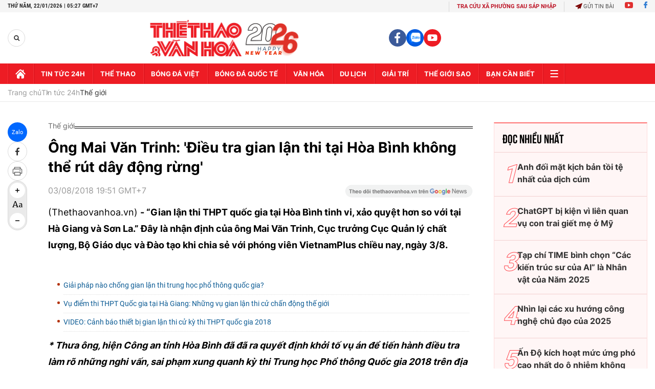

--- FILE ---
content_type: text/html; charset=utf-8
request_url: https://thethaovanhoa.vn/ajax/zone-news/132-1.htm
body_size: 7146
content:

        <div class="box-category-item" data-newsid="20260121161110422" data-target="False">
            <a class="box-category-link-with-avatar img-resize"
                data-type="0"
                data-newstype="0"
                 
                href="/nhat-ban-nghi-pham-sat-hai-co-thu-tuong-abe-shinzo-bi-ket-an-tu-chung-than-20260121161110422.htm" title="Nh&#7853;t B&#7843;n: Nghi ph&#7841;m sát h&#7841;i c&#7889; Th&#7911; tư&#7899;ng Abe Shinzo b&#7883; k&#7871;t án tù chung thân">
                <img data-type="avatar"  loading="lazy" src="https://thethaovanhoa.mediacdn.vn/zoom/400_226/372676912336973824/2026/1/21/abe-1768986520713558415317-0-0-448-798-crop-17689866476031983928139.jpg" alt="Nh&#7853;t B&#7843;n: Nghi ph&#7841;m sát h&#7841;i c&#7889; Th&#7911; tư&#7899;ng Abe Shinzo b&#7883; k&#7871;t án tù chung thân" class="box-category-avatar">
            </a>
            <div class="box-category-content">
                <h3 class="box-category-title-text" data-comment="20260121161110422">
                    
                    <a class="box-category-link-title" data-objecttype=""
                        data-type="0"
                        data-linktype="newsdetail"
                        data-newstype="0"
                        data-id="20260121161110422"
                        href="/nhat-ban-nghi-pham-sat-hai-co-thu-tuong-abe-shinzo-bi-ket-an-tu-chung-than-20260121161110422.htm"
                        
                        title="Nh&#7853;t B&#7843;n: Nghi ph&#7841;m sát h&#7841;i c&#7889; Th&#7911; tư&#7899;ng Abe Shinzo b&#7883; k&#7871;t án tù chung thân">Nhật Bản: Nghi phạm sát hại cố Thủ tướng Abe Shinzo bị kết án tù chung thân</a>
                    
                    
                </h3>
                <a class="box-category-category"   href="/tin-tuc-24h.htm" title="Tin tức 24h">Tin tức 24h</a>
                <span class="box-category-time need-get-timeago" title="1/21/2026 4:42:00 PM"></span>
                
                <p data-type="sapo" class="box-category-sapo need-trimline" rel="3">Sau gần 4 năm kể từ khi xảy ra sát hại cố Thủ tướng Nhật Bản Abe Shinzo và với 15 phiên xét xử, thẩm vấn kể từ tháng 10/2025, ngày 21/1, Tòa án thành phố Nara đã tuyên án tù chung thân đối với nghi phạm Tetsuya Yamagami, theo đúng như mức đề nghị của công tố viên.</p>
                
            </div>
        </div>
    
        <div class="box-category-item" data-newsid="20260121125727046" data-target="False">
            <a class="box-category-link-with-avatar img-resize"
                data-type="0"
                data-newstype="0"
                 
                href="/thai-lan-thu-nghiem-he-thong-canh-bao-tham-hoa-khan-cap-tren-toan-quoc-20260121125727046.htm" title="Thái Lan th&#7917; nghi&#7879;m h&#7879; th&#7889;ng c&#7843;nh báo th&#7843;m h&#7885;a kh&#7849;n c&#7845;p trên toàn qu&#7889;c">
                <img data-type="avatar"  loading="lazy" src="https://thethaovanhoa.mediacdn.vn/zoom/400_226/372676912336973824/2026/1/21/thai-lan-1768974991956300828897-4-0-465-820-crop-1768975021579177873149.jpg" alt="Thái Lan th&#7917; nghi&#7879;m h&#7879; th&#7889;ng c&#7843;nh báo th&#7843;m h&#7885;a kh&#7849;n c&#7845;p trên toàn qu&#7889;c" class="box-category-avatar">
            </a>
            <div class="box-category-content">
                <h3 class="box-category-title-text" data-comment="20260121125727046">
                    
                    <a class="box-category-link-title" data-objecttype=""
                        data-type="0"
                        data-linktype="newsdetail"
                        data-newstype="0"
                        data-id="20260121125727046"
                        href="/thai-lan-thu-nghiem-he-thong-canh-bao-tham-hoa-khan-cap-tren-toan-quoc-20260121125727046.htm"
                        
                        title="Thái Lan th&#7917; nghi&#7879;m h&#7879; th&#7889;ng c&#7843;nh báo th&#7843;m h&#7885;a kh&#7849;n c&#7845;p trên toàn qu&#7889;c">Thái Lan thử nghiệm hệ thống cảnh báo thảm họa khẩn cấp trên toàn quốc</a>
                    
                    
                </h3>
                <a class="box-category-category"   href="/tin-tuc-24h.htm" title="Tin tức 24h">Tin tức 24h</a>
                <span class="box-category-time need-get-timeago" title="1/21/2026 1:00:00 PM"></span>
                
                <p data-type="sapo" class="box-category-sapo need-trimline" rel="3">Thái Lan đã thử nghiệm hệ thống cảnh báo thảm họa khẩn cấp trên điện thoại di động nhằm giảm thiểu thiệt hại do thảm họa thông qua một kênh liên lạc hiệu quả. </p>
                
            </div>
        </div>
    
        <div class="box-category-item" data-newsid="20260121074748873" data-target="False">
            <a class="box-category-link-with-avatar img-resize"
                data-type="0"
                data-newstype="0"
                 
                href="/phap-dieu-tra-ca-tre-so-sinh-tu-vong-lien-quan-sua-bot-nestle-20260121074748873.htm" title="Pháp đi&#7873;u tra ca tr&#7867; sơ sinh t&#7917; vong liên quan s&#7919;a b&#7897;t Nestlé">
                <img data-type="avatar"  loading="lazy" src="https://thethaovanhoa.mediacdn.vn/zoom/400_226/372676912336973824/2026/1/21/image-1768956430795104978936.jpg" alt="Pháp đi&#7873;u tra ca tr&#7867; sơ sinh t&#7917; vong liên quan s&#7919;a b&#7897;t Nestlé" class="box-category-avatar">
            </a>
            <div class="box-category-content">
                <h3 class="box-category-title-text" data-comment="20260121074748873">
                    
                    <a class="box-category-link-title" data-objecttype=""
                        data-type="0"
                        data-linktype="newsdetail"
                        data-newstype="0"
                        data-id="20260121074748873"
                        href="/phap-dieu-tra-ca-tre-so-sinh-tu-vong-lien-quan-sua-bot-nestle-20260121074748873.htm"
                        
                        title="Pháp đi&#7873;u tra ca tr&#7867; sơ sinh t&#7917; vong liên quan s&#7919;a b&#7897;t Nestlé">Pháp điều tra ca trẻ sơ sinh tử vong liên quan sữa bột Nestlé</a>
                    
                    
                </h3>
                <a class="box-category-category"   href="/tin-tuc-24h.htm" title="Tin tức 24h">Tin tức 24h</a>
                <span class="box-category-time need-get-timeago" title="1/21/2026 8:00:00 AM"></span>
                
                <p data-type="sapo" class="box-category-sapo need-trimline" rel="3">Các cơ quan y tế Pháp đã mở cuộc điều tra dịch tễ và an toàn thực phẩm sau khi ghi nhận trường hợp 1 trẻ sơ sinh tử vong, từng sử dụng sữa bột trẻ em do tập đoàn Nestlé sản xuất. Vụ việc diễn ra trong bối cảnh doanh nghiệp này vừa tiến hành thu hồi quy mô lớn nhiều lô sữa bột dành cho trẻ nhỏ tại hàng chục quốc gia.</p>
                
            </div>
        </div>
    
        <div class="box-category-item" data-newsid="20260121070447187" data-target="False">
            <a class="box-category-link-with-avatar img-resize"
                data-type="0"
                data-newstype="0"
                 
                href="/bi-an-khu-dan-cu-thuong-luu-o-han-quoc-20260121070447187.htm" title="Bí &#7849;n khu dân cư thư&#7907;ng lưu &#7903; Hàn Qu&#7889;c">
                <img data-type="avatar"  loading="lazy" src="https://thethaovanhoa.mediacdn.vn/zoom/400_226/372676912336973824/2026/1/21/2390101image21-176895369461679727702-43-0-437-702-crop-176895385480986311350.jpg" alt="Bí &#7849;n khu dân cư thư&#7907;ng lưu &#7903; Hàn Qu&#7889;c" class="box-category-avatar">
            </a>
            <div class="box-category-content">
                <h3 class="box-category-title-text" data-comment="20260121070447187">
                    
                    <a class="box-category-link-title" data-objecttype=""
                        data-type="0"
                        data-linktype="newsdetail"
                        data-newstype="0"
                        data-id="20260121070447187"
                        href="/bi-an-khu-dan-cu-thuong-luu-o-han-quoc-20260121070447187.htm"
                        
                        title="Bí &#7849;n khu dân cư thư&#7907;ng lưu &#7903; Hàn Qu&#7889;c">Bí ẩn khu dân cư thượng lưu ở Hàn Quốc</a>
                    
                    
                </h3>
                <a class="box-category-category"   href="/tin-tuc-24h.htm" title="Tin tức 24h">Tin tức 24h</a>
                <span class="box-category-time need-get-timeago" title="1/21/2026 8:00:00 AM"></span>
                
                <p data-type="sapo" class="box-category-sapo need-trimline" rel="3">Nằm ngay tại quận "ăn chơi" Gangnam, bao quanh là các khu mua sắm tráng lệ như COEX mall, những tòa nhà chọc trời, những khu chung cư đắt tiền, nhưng "Khu Hyundai" lại có mật độ dân cư thấp hiếm thấy và tách biệt hoàn toàn với thế giới bên ngoài.</p>
                
            </div>
        </div>
    
        <div class="box-category-item" data-newsid="20260119114008657" data-target="False">
            <a class="box-category-link-with-avatar img-resize"
                data-type="0"
                data-newstype="0"
                 
                href="/tang-bang-troi-lon-nhat-the-gioi-sap-bien-mat-20260119114008657.htm" title="T&#7843;ng băng trôi l&#7899;n nh&#7845;t th&#7871; gi&#7899;i s&#7855;p bi&#7871;n m&#7845;t">
                <img data-type="avatar"  loading="lazy" src="https://thethaovanhoa.mediacdn.vn/zoom/400_226/372676912336973824/2026/1/19/bang-1768797525691439893536-0-0-545-970-crop-1768797544011968708544.jpg" alt="T&#7843;ng băng trôi l&#7899;n nh&#7845;t th&#7871; gi&#7899;i s&#7855;p bi&#7871;n m&#7845;t" class="box-category-avatar">
            </a>
            <div class="box-category-content">
                <h3 class="box-category-title-text" data-comment="20260119114008657">
                    
                    <a class="box-category-link-title" data-objecttype=""
                        data-type="0"
                        data-linktype="newsdetail"
                        data-newstype="0"
                        data-id="20260119114008657"
                        href="/tang-bang-troi-lon-nhat-the-gioi-sap-bien-mat-20260119114008657.htm"
                        
                        title="T&#7843;ng băng trôi l&#7899;n nh&#7845;t th&#7871; gi&#7899;i s&#7855;p bi&#7871;n m&#7845;t">Tảng băng trôi lớn nhất thế giới sắp biến mất</a>
                    
                    
                </h3>
                <a class="box-category-category"   href="/tin-tuc-24h.htm" title="Tin tức 24h">Tin tức 24h</a>
                <span class="box-category-time need-get-timeago" title="1/19/2026 12:17:00 PM"></span>
                
                <p data-type="sapo" class="box-category-sapo need-trimline" rel="3">Theo Cục Khí tượng Trung Quốc, dữ liệu do vệ tinh Phong Vân-3D ghi nhận trong tuần trước cho thấy tảng băng trôi lớn nhất thế giới A23a đang bước vào giai đoạn cuối của quá trình tan rã.</p>
                
            </div>
        </div>
    
        <div class="box-category-item" data-newsid="20260119093047833" data-target="False">
            <a class="box-category-link-with-avatar img-resize"
                data-type="0"
                data-newstype="0"
                 
                href="/microsoft-cong-bo-top-5-quoc-gia-su-dung-ai-nhieu-nhat-the-gioi-20260119093047833.htm" title="Microsoft công b&#7889; Top 5 qu&#7889;c gia s&#7917; d&#7909;ng AI nhi&#7873;u nh&#7845;t th&#7871; gi&#7899;i">
                <img data-type="avatar"  loading="lazy" src="https://thethaovanhoa.mediacdn.vn/zoom/400_226/372676912336973824/2026/1/19/vnapotalmicrosoftgianhapcaulacbo3000tyusdstand-1768789786789662057028-36-0-410-665-crop-17687898453411937379273.jpg" alt="Microsoft công b&#7889; Top 5 qu&#7889;c gia s&#7917; d&#7909;ng AI nhi&#7873;u nh&#7845;t th&#7871; gi&#7899;i" class="box-category-avatar">
            </a>
            <div class="box-category-content">
                <h3 class="box-category-title-text" data-comment="20260119093047833">
                    
                    <a class="box-category-link-title" data-objecttype=""
                        data-type="0"
                        data-linktype="newsdetail"
                        data-newstype="0"
                        data-id="20260119093047833"
                        href="/microsoft-cong-bo-top-5-quoc-gia-su-dung-ai-nhieu-nhat-the-gioi-20260119093047833.htm"
                        
                        title="Microsoft công b&#7889; Top 5 qu&#7889;c gia s&#7917; d&#7909;ng AI nhi&#7873;u nh&#7845;t th&#7871; gi&#7899;i">Microsoft công bố Top 5 quốc gia sử dụng AI nhiều nhất thế giới</a>
                    
                    
                </h3>
                <a class="box-category-category"   href="/hightech.htm" title="HighTech">HighTech</a>
                <span class="box-category-time need-get-timeago" title="1/19/2026 10:00:00 AM"></span>
                
                <p data-type="sapo" class="box-category-sapo need-trimline" rel="3">Báo cáo "Global AI Adoption in 2025" của tập đoàn công nghệ Microsoft xếp hạng các quốc gia sử dụng trí tuệ nhân tạo (AI) nhiều nhất thế giới theo thứ tự là Các Tiểu vương quốc Arab Thống nhất (UAE, 64% dân số trong độ tuổi lao động sử dụng các công cụ AI tạo sinh), Singapore (Xin-ga-po, 61%), Na Uy (46%), Ireland (Ai-len, 45%) và Pháp (44%).</p>
                
            </div>
        </div>
    
        <div class="box-category-item" data-newsid="20260118175004675" data-target="False">
            <a class="box-category-link-with-avatar img-resize"
                data-type="0"
                data-newstype="0"
                 
                href="/dai-hoi-xiv-cua-dang-ngon-den-soi-sang-trong-hanh-trinh-xay-dung-va-doi-moi-20260118175004675.htm" title="Đ&#7841;i h&#7897;i XIV c&#7911;a Đ&#7843;ng: Ng&#7885;n đèn soi sáng trong hành trình xây d&#7921;ng và đ&#7893;i m&#7899;i">
                <img data-type="avatar"  loading="lazy" src="https://thethaovanhoa.mediacdn.vn/zoom/400_226/372676912336973824/2026/1/18/vnapotalvietnamlangondensoisangtronghanhtrinhxaydungvadoimoi8537043-1768733266227978722066-0-0-1438-2560-crop-17687333561681532110093.jpg" alt="Đ&#7841;i h&#7897;i XIV c&#7911;a Đ&#7843;ng: Ng&#7885;n đèn soi sáng trong hành trình xây d&#7921;ng và đ&#7893;i m&#7899;i" class="box-category-avatar">
            </a>
            <div class="box-category-content">
                <h3 class="box-category-title-text" data-comment="20260118175004675">
                    
                    <a class="box-category-link-title" data-objecttype=""
                        data-type="0"
                        data-linktype="newsdetail"
                        data-newstype="0"
                        data-id="20260118175004675"
                        href="/dai-hoi-xiv-cua-dang-ngon-den-soi-sang-trong-hanh-trinh-xay-dung-va-doi-moi-20260118175004675.htm"
                        
                        title="Đ&#7841;i h&#7897;i XIV c&#7911;a Đ&#7843;ng: Ng&#7885;n đèn soi sáng trong hành trình xây d&#7921;ng và đ&#7893;i m&#7899;i">Đại hội XIV của Đảng: Ngọn đèn soi sáng trong hành trình xây dựng và đổi mới</a>
                    
                    
                </h3>
                <a class="box-category-category"   href="/tin-tuc-24h.htm" title="Tin tức 24h">Tin tức 24h</a>
                <span class="box-category-time need-get-timeago" title="1/18/2026 5:50:00 PM"></span>
                
                <p data-type="sapo" class="box-category-sapo need-trimline" rel="3">Theo phóng viên TTXVN tại Australia, nhân dịp Đại hội đại biểu toàn quốc Đảng Cộng sản Việt Nam lần thứ XIV diễn ra từ ngày 19-25/1, Đảng Cộng sản Australia, đại diện các hội đoàn tại Australia và Quần đảo Solomon cùng các cán bộ, Đảng viên các chi bộ tại Australia đã bày tỏ tình cảm, niềm tin và sự kỳ vọng sâu sắc đối với sự kiện chính trị trọng đại của đất nước.</p>
                
            </div>
        </div>
    
        <div class="box-category-item" data-newsid="20260117194847477" data-target="False">
            <a class="box-category-link-with-avatar img-resize"
                data-type="0"
                data-newstype="0"
                 
                href="/nhieu-nuoc-nang-canh-bao-dong-cua-co-quan-ngoai-giao-tai-iran-20260117194847477.htm" title="Nhi&#7873;u nư&#7899;c nâng c&#7843;nh báo, đóng c&#7917;a cơ quan ngo&#7841;i giao t&#7841;i Iran">
                <img data-type="avatar"  loading="lazy" src="https://thethaovanhoa.mediacdn.vn/zoom/400_226/372676912336973824/2026/1/17/vnapotalnhieunuocnangcanhbaodongcuacoquanngoaigiaotaiiran8536190-17686540486705603674-269-0-1707-2560-crop-17686540614251547755182.jpg" alt="Nhi&#7873;u nư&#7899;c nâng c&#7843;nh báo, đóng c&#7917;a cơ quan ngo&#7841;i giao t&#7841;i Iran" class="box-category-avatar">
            </a>
            <div class="box-category-content">
                <h3 class="box-category-title-text" data-comment="20260117194847477">
                    
                    <a class="box-category-link-title" data-objecttype=""
                        data-type="0"
                        data-linktype="newsdetail"
                        data-newstype="0"
                        data-id="20260117194847477"
                        href="/nhieu-nuoc-nang-canh-bao-dong-cua-co-quan-ngoai-giao-tai-iran-20260117194847477.htm"
                        
                        title="Nhi&#7873;u nư&#7899;c nâng c&#7843;nh báo, đóng c&#7917;a cơ quan ngo&#7841;i giao t&#7841;i Iran">Nhiều nước nâng cảnh báo, đóng cửa cơ quan ngoại giao tại Iran</a>
                    
                    
                </h3>
                <a class="box-category-category"   href="/tin-tuc-24h.htm" title="Tin tức 24h">Tin tức 24h</a>
                <span class="box-category-time need-get-timeago" title="1/17/2026 9:00:00 PM"></span>
                
                <p data-type="sapo" class="box-category-sapo need-trimline" rel="3">Trước tình hình an ninh bất ổn tại Iran, nhiều quốc gia đã liên tiếp đưa ra các biện pháp như nâng mức cảnh báo du lịch, kêu gọi công dân sơ tán và đóng cửa các cơ quan đại diện ngoại giao tại Tehran.</p>
                
            </div>
        </div>
    
        <div class="box-category-item" data-newsid="20260116085200789" data-target="False">
            <a class="box-category-link-with-avatar img-resize"
                data-type="0"
                data-newstype="0"
                 
                href="/nguoi-phap-ngay-cang-no-nan-chong-chat-20260116085200789.htm" title="Ngư&#7901;i Pháp ngày càng n&#7907; n&#7847;n ch&#7891;ng ch&#7845;t">
                <img data-type="avatar"  loading="lazy" src="https://thethaovanhoa.mediacdn.vn/zoom/400_226/372676912336973824/2026/1/16/francois-17685282686921914725763-56-0-1180-2000-crop-1768528292741134211805.jpg" alt="Ngư&#7901;i Pháp ngày càng n&#7907; n&#7847;n ch&#7891;ng ch&#7845;t" class="box-category-avatar">
            </a>
            <div class="box-category-content">
                <h3 class="box-category-title-text" data-comment="20260116085200789">
                    
                    <a class="box-category-link-title" data-objecttype=""
                        data-type="0"
                        data-linktype="newsdetail"
                        data-newstype="0"
                        data-id="20260116085200789"
                        href="/nguoi-phap-ngay-cang-no-nan-chong-chat-20260116085200789.htm"
                        
                        title="Ngư&#7901;i Pháp ngày càng n&#7907; n&#7847;n ch&#7891;ng ch&#7845;t">Người Pháp ngày càng nợ nần chồng chất</a>
                    
                    
                </h3>
                <a class="box-category-category"   href="/tin-tuc-24h.htm" title="Tin tức 24h">Tin tức 24h</a>
                <span class="box-category-time need-get-timeago" title="1/16/2026 10:06:00 AM"></span>
                
                <p data-type="sapo" class="box-category-sapo need-trimline" rel="3">Số hồ sơ xin xử lý tình trạng nợ chồng chất tại Pháp đã tăng gần 10% trong năm 2025, cao hơn nhiều so với dự báo trước đó, buộc Ngân hàng trung ương Pháp phải tăng cường nhân lực để bảo đảm tiến độ xử lý.</p>
                
            </div>
        </div>
    
        <div class="box-category-item" data-newsid="20260115111631848" data-target="False">
            <a class="box-category-link-with-avatar img-resize"
                data-type="0"
                data-newstype="0"
                 
                href="/xu-huong-am-len-toan-cau-chua-co-dau-hieu-ngung-lai-20260115111631848.htm" title="Xu hư&#7899;ng &#7845;m lên toàn c&#7847;u chưa có d&#7845;u hi&#7879;u ng&#7915;ng l&#7841;i">
                <img data-type="avatar"  loading="lazy" src="https://thethaovanhoa.mediacdn.vn/zoom/400_226/372676912336973824/2026/1/15/warm-17684504500461821260041-15-0-446-768-crop-17684505622082032060146.jpg" alt="Xu hư&#7899;ng &#7845;m lên toàn c&#7847;u chưa có d&#7845;u hi&#7879;u ng&#7915;ng l&#7841;i" class="box-category-avatar">
            </a>
            <div class="box-category-content">
                <h3 class="box-category-title-text" data-comment="20260115111631848">
                    
                    <a class="box-category-link-title" data-objecttype=""
                        data-type="0"
                        data-linktype="newsdetail"
                        data-newstype="0"
                        data-id="20260115111631848"
                        href="/xu-huong-am-len-toan-cau-chua-co-dau-hieu-ngung-lai-20260115111631848.htm"
                        
                        title="Xu hư&#7899;ng &#7845;m lên toàn c&#7847;u chưa có d&#7845;u hi&#7879;u ng&#7915;ng l&#7841;i">Xu hướng ấm lên toàn cầu chưa có dấu hiệu ngừng lại</a>
                    
                    
                </h3>
                <a class="box-category-category"   href="/tin-tuc-24h.htm" title="Tin tức 24h">Tin tức 24h</a>
                <span class="box-category-time need-get-timeago" title="1/15/2026 11:33:00 AM"></span>
                
                <p data-type="sapo" class="box-category-sapo need-trimline" rel="3">Tổ chức Khí tượng Thế giới (WMO) ngày 14/1 xác nhận năm 2025 nằm trong nhóm 3 năm nóng nhất từng được ghi nhận, kéo dài chuỗi 11 năm liên tiếp nhiệt độ toàn cầu ở mức cao kỷ lục và cho thấy xu hướng ấm lên của Trái Đất vẫn chưa có dấu hiệu chững lại.</p>
                
            </div>
        </div>
    
        <div class="box-category-item" data-newsid="20260115102349916" data-target="False">
            <a class="box-category-link-with-avatar img-resize"
                data-type="0"
                data-newstype="0"
                 
                href="/iran-tam-thoi-dong-cua-khong-phan-nhieu-nuoc-khuyen-cao-cong-dan-han-che-den-iran-20260115102349916.htm" title="Iran t&#7841;m th&#7901;i đóng c&#7917;a không ph&#7853;n, nhi&#7873;u nư&#7899;c khuy&#7871;n cáo công dân h&#7841;n ch&#7871; đ&#7871;n Iran">
                <img data-type="avatar"  loading="lazy" src="https://thethaovanhoa.mediacdn.vn/zoom/400_226/372676912336973824/2026/1/15/iran-1768447245347546056155-0-7-444-797-crop-1768447392039611135327.jpg" alt="Iran t&#7841;m th&#7901;i đóng c&#7917;a không ph&#7853;n, nhi&#7873;u nư&#7899;c khuy&#7871;n cáo công dân h&#7841;n ch&#7871; đ&#7871;n Iran" class="box-category-avatar">
            </a>
            <div class="box-category-content">
                <h3 class="box-category-title-text" data-comment="20260115102349916">
                    
                    <a class="box-category-link-title" data-objecttype=""
                        data-type="0"
                        data-linktype="newsdetail"
                        data-newstype="0"
                        data-id="20260115102349916"
                        href="/iran-tam-thoi-dong-cua-khong-phan-nhieu-nuoc-khuyen-cao-cong-dan-han-che-den-iran-20260115102349916.htm"
                        
                        title="Iran t&#7841;m th&#7901;i đóng c&#7917;a không ph&#7853;n, nhi&#7873;u nư&#7899;c khuy&#7871;n cáo công dân h&#7841;n ch&#7871; đ&#7871;n Iran">Iran tạm thời đóng cửa không phận, nhiều nước khuyến cáo công dân hạn chế đến Iran</a>
                    
                    
                </h3>
                <a class="box-category-category"   href="/tin-tuc-24h.htm" title="Tin tức 24h">Tin tức 24h</a>
                <span class="box-category-time need-get-timeago" title="1/15/2026 10:28:00 AM"></span>
                
                <p data-type="sapo" class="box-category-sapo need-trimline" rel="3">Theo thông báo hàng không chính thức vào rạng sáng 15/1, Iran đã tạm thời đóng cửa không phận đối với tất cả các chuyến bay, ngoại trừ các chuyến bay dân sự quốc tế đến và đi đã được cấp phép từ trước.</p>
                
            </div>
        </div>
    
        <div class="box-category-item" data-newsid="20260115063255083" data-target="False">
            <a class="box-category-link-with-avatar img-resize"
                data-type="0"
                data-newstype="0"
                 
                href="/chinh-phu-my-co-the-se-dong-cua-trong-hai-tuan-toi-20260115063255083.htm" title="Chính ph&#7911; M&#7929; có th&#7875; s&#7869; đóng c&#7917;a trong hai tu&#7847;n t&#7899;i">
                <img data-type="avatar"  loading="lazy" src="https://thethaovanhoa.mediacdn.vn/zoom/400_226/372676912336973824/2026/1/14/vnapotalthuongvienmyphechuangan100decunhansucuatongthongtrump8482772-17684335157981503997447-229-0-1667-2560-crop-1768433527894448481855.jpg" alt="Chính ph&#7911; M&#7929; có th&#7875; s&#7869; đóng c&#7917;a trong hai tu&#7847;n t&#7899;i" class="box-category-avatar">
            </a>
            <div class="box-category-content">
                <h3 class="box-category-title-text" data-comment="20260115063255083">
                    
                    <a class="box-category-link-title" data-objecttype=""
                        data-type="0"
                        data-linktype="newsdetail"
                        data-newstype="0"
                        data-id="20260115063255083"
                        href="/chinh-phu-my-co-the-se-dong-cua-trong-hai-tuan-toi-20260115063255083.htm"
                        
                        title="Chính ph&#7911; M&#7929; có th&#7875; s&#7869; đóng c&#7917;a trong hai tu&#7847;n t&#7899;i">Chính phủ Mỹ có thể sẽ đóng cửa trong hai tuần tới</a>
                    
                    
                </h3>
                <a class="box-category-category"   href="/tin-tuc-24h.htm" title="Tin tức 24h">Tin tức 24h</a>
                <span class="box-category-time need-get-timeago" title="1/15/2026 6:36:00 AM"></span>
                
                <p data-type="sapo" class="box-category-sapo need-trimline" rel="3">Thỏa thuận tại Quốc hội Mỹ về gói chi tiêu của chính phủ hiện tại sẽ hết hạn vào ngày 30/1. Tại Quốc hội, đảng Cộng hòa hiện nắm 218 ghế so với 213 ghế của đảng Dân chủ, chỉ hơn 5 ghế.</p>
                
            </div>
        </div>
    
        <div class="box-category-item" data-newsid="20260113210442374" data-target="False">
            <a class="box-category-link-with-avatar img-resize"
                data-type="0"
                data-newstype="0"
                 
                href="/han-quoc-cong-to-vien-dac-biet-de-nghi-tu-hinh-cuu-tong-thong-yoon-suk-yeol-20260113210442374.htm" title="Hàn Qu&#7889;c: Công t&#7889; viên đ&#7863;c bi&#7879;t đ&#7873; ngh&#7883; t&#7917; hình c&#7921;u T&#7893;ng th&#7889;ng Yoon Suk Yeol">
                <img data-type="avatar"  loading="lazy" src="https://thethaovanhoa.mediacdn.vn/zoom/400_226/372676912336973824/2026/1/13/vnapotaltoaanhanquocbanhanhlenhbatgiumoidoivoicuutongthongyoonsuk-yeol8509101-17683129822681270791157-0-0-1438-2560-crop-1768312998107488302643.jpg" alt="Hàn Qu&#7889;c: Công t&#7889; viên đ&#7863;c bi&#7879;t đ&#7873; ngh&#7883; t&#7917; hình c&#7921;u T&#7893;ng th&#7889;ng Yoon Suk Yeol" class="box-category-avatar">
            </a>
            <div class="box-category-content">
                <h3 class="box-category-title-text" data-comment="20260113210442374">
                    
                    <a class="box-category-link-title" data-objecttype=""
                        data-type="0"
                        data-linktype="newsdetail"
                        data-newstype="0"
                        data-id="20260113210442374"
                        href="/han-quoc-cong-to-vien-dac-biet-de-nghi-tu-hinh-cuu-tong-thong-yoon-suk-yeol-20260113210442374.htm"
                        
                        title="Hàn Qu&#7889;c: Công t&#7889; viên đ&#7863;c bi&#7879;t đ&#7873; ngh&#7883; t&#7917; hình c&#7921;u T&#7893;ng th&#7889;ng Yoon Suk Yeol">Hàn Quốc: Công tố viên đặc biệt đề nghị tử hình cựu Tổng thống Yoon Suk Yeol</a>
                    
                    
                </h3>
                <a class="box-category-category"   href="/tin-tuc-24h.htm" title="Tin tức 24h">Tin tức 24h</a>
                <span class="box-category-time need-get-timeago" title="1/13/2026 9:11:00 PM"></span>
                
                <p data-type="sapo" class="box-category-sapo need-trimline" rel="3">Theo hãng tin Yonhap, ngày 13/1, nhóm công tố viên đặc biệt Hàn Quốc đã đề nghị mức án tử hình đối với cựu Tổng thống Yoon Suk Yeol vì vai trò đứng đầu trong vụ ban bố thiết quân luật bất thành hồi tháng 12/2024. </p>
                
            </div>
        </div>
    
        <div class="box-category-item" data-newsid="20260113152312326" data-target="False">
            <a class="box-category-link-with-avatar img-resize"
                data-type="0"
                data-newstype="0"
                 
                href="/mien-bac-trung-quoc-chuan-bi-don-dot-ret-dam-20260113152312326.htm" title="Mi&#7873;n B&#7855;c Trung Qu&#7889;c chu&#7849;n b&#7883; đón đ&#7907;t rét đ&#7853;m">
                <img data-type="avatar"  loading="lazy" src="https://thethaovanhoa.mediacdn.vn/zoom/400_226/372676912336973824/2026/1/13/noimong-17682925366861251077020-22-0-393-660-crop-17682925591181400961902.jpg" alt="Mi&#7873;n B&#7855;c Trung Qu&#7889;c chu&#7849;n b&#7883; đón đ&#7907;t rét đ&#7853;m" class="box-category-avatar">
            </a>
            <div class="box-category-content">
                <h3 class="box-category-title-text" data-comment="20260113152312326">
                    
                    <a class="box-category-link-title" data-objecttype=""
                        data-type="0"
                        data-linktype="newsdetail"
                        data-newstype="0"
                        data-id="20260113152312326"
                        href="/mien-bac-trung-quoc-chuan-bi-don-dot-ret-dam-20260113152312326.htm"
                        
                        title="Mi&#7873;n B&#7855;c Trung Qu&#7889;c chu&#7849;n b&#7883; đón đ&#7907;t rét đ&#7853;m">Miền Bắc Trung Quốc chuẩn bị đón đợt rét đậm</a>
                    
                    
                </h3>
                <a class="box-category-category"   href="/tin-tuc-24h.htm" title="Tin tức 24h">Tin tức 24h</a>
                <span class="box-category-time need-get-timeago" title="1/13/2026 3:30:00 PM"></span>
                
                <p data-type="sapo" class="box-category-sapo need-trimline" rel="3">Ngày 12/1, Trung tâm Khí tượng quốc gia Trung Quốc (NMC) dự báo trong 10 ngày tới, nhiệt độ sẽ giảm mạnh, gió mạnh và tuyết rơi ở một số khu vực thuộc Nội Mông (Inner Mongolia) và các tỉnh Đông Bắc nước này.</p>
                
            </div>
        </div>
    
        <div class="box-category-item" data-newsid="20260112221709632" data-target="False">
            <a class="box-category-link-with-avatar img-resize"
                data-type="0"
                data-newstype="0"
                 
                href="/nem-cha-gio-banh-trang-viet-nam-nhap-gia-vao-bep-au-20260112221709632.htm" title="Nem, ch&#7843; giò, bánh tráng Vi&#7879;t Nam &#8220;nh&#7853;p gia&#8221; vào b&#7871;p Âu">
                <img data-type="avatar"  loading="lazy" src="https://thethaovanhoa.mediacdn.vn/zoom/400_226/372676912336973824/2026/1/12/vnapotalamthucdangianduocluachonnhieuonhahangcaocap8280595-17682309228251975638752-212-0-1650-2560-crop-17682309884071625963203.jpeg" alt="Nem, ch&#7843; giò, bánh tráng Vi&#7879;t Nam &#8220;nh&#7853;p gia&#8221; vào b&#7871;p Âu" class="box-category-avatar">
            </a>
            <div class="box-category-content">
                <h3 class="box-category-title-text" data-comment="20260112221709632">
                    
                    <a class="box-category-link-title" data-objecttype=""
                        data-type="0"
                        data-linktype="newsdetail"
                        data-newstype="0"
                        data-id="20260112221709632"
                        href="/nem-cha-gio-banh-trang-viet-nam-nhap-gia-vao-bep-au-20260112221709632.htm"
                        
                        title="Nem, ch&#7843; giò, bánh tráng Vi&#7879;t Nam &#8220;nh&#7853;p gia&#8221; vào b&#7871;p Âu">Nem, chả giò, bánh tráng Việt Nam “nhập gia” vào bếp Âu</a>
                    
                    
                </h3>
                <a class="box-category-category"   href="/du-lich.htm" title="Du lịch">Du lịch</a>
                <span class="box-category-time need-get-timeago" title="1/12/2026 10:18:00 PM"></span>
                
                <p data-type="sapo" class="box-category-sapo need-trimline" rel="3">Phóng viên tại Brussels dẫn thông tin đăng tải trên trang tin rtbf.be của Bỉ cho biết, những món ăn truyền thống của Việt Nam như nem, chả giò hay bánh tráng đang ngày càng xuất hiện rộng rãi trong các gian bếp châu Âu với cách chế biến sáng tạo mang đậm tinh thần ẩm thực phương Tây. </p>
                
            </div>
        </div>
    
        <div class="box-category-item" data-newsid="20260110110026465" data-target="False">
            <a class="box-category-link-with-avatar img-resize"
                data-type="0"
                data-newstype="0"
                 
                href="/venezuela-va-my-khoi-dong-doi-thoai-nham-khoi-phuc-quan-he-ngoai-giao-20260110110026465.htm" title="Venezuela và M&#7929; kh&#7903;i đ&#7897;ng đ&#7889;i tho&#7841;i nh&#7857;m khôi ph&#7909;c quan h&#7879; ngo&#7841;i giao">
                <img data-type="avatar"  loading="lazy" src="https://thethaovanhoa.mediacdn.vn/zoom/400_226/372676912336973824/2026/1/10/vnapotalvenezuelavamykhoidongdoithoainhamkhoiphucquanhengoaigiao8521942-17680175666081266110492-49-0-1487-2560-crop-1768017592381561088790.jpg" alt="Venezuela và M&#7929; kh&#7903;i đ&#7897;ng đ&#7889;i tho&#7841;i nh&#7857;m khôi ph&#7909;c quan h&#7879; ngo&#7841;i giao" class="box-category-avatar">
            </a>
            <div class="box-category-content">
                <h3 class="box-category-title-text" data-comment="20260110110026465">
                    
                    <a class="box-category-link-title" data-objecttype=""
                        data-type="0"
                        data-linktype="newsdetail"
                        data-newstype="0"
                        data-id="20260110110026465"
                        href="/venezuela-va-my-khoi-dong-doi-thoai-nham-khoi-phuc-quan-he-ngoai-giao-20260110110026465.htm"
                        
                        title="Venezuela và M&#7929; kh&#7903;i đ&#7897;ng đ&#7889;i tho&#7841;i nh&#7857;m khôi ph&#7909;c quan h&#7879; ngo&#7841;i giao">Venezuela và Mỹ khởi động đối thoại nhằm khôi phục quan hệ ngoại giao</a>
                    
                    
                </h3>
                <a class="box-category-category"   href="/tin-tuc-24h.htm" title="Tin tức 24h">Tin tức 24h</a>
                <span class="box-category-time need-get-timeago" title="1/10/2026 11:00:00 AM"></span>
                
                <p data-type="sapo" class="box-category-sapo need-trimline" rel="3">Chính phủ Venezuela xác nhận đã khởi động các cuộc đàm phán mang tính "thăm dò" với Mỹ nhằm tiến tới khôi phục quan hệ ngoại giao bị cắt đứt từ năm 2019, trong bối cảnh tình hình chính trị - an ninh tại quốc gia Nam Mỹ này và khu vực tiếp tục thu hút sự quan tâm của cộng đồng quốc tế.</p>
                
            </div>
        </div>
    
        <div class="box-category-item" data-newsid="20260110085405323" data-target="False">
            <a class="box-category-link-with-avatar img-resize"
                data-type="0"
                data-newstype="0"
                 
                href="/thu-tuong-australia-canh-bao-nguy-co-lon-tu-thoi-tiet-cuc-doan-20260110085405323.htm" title="Th&#7911; tư&#7899;ng Australia c&#7843;nh báo nguy cơ l&#7899;n t&#7915; th&#7901;i ti&#7871;t c&#7921;c đoan">
                <img data-type="avatar"  loading="lazy" src="https://thethaovanhoa.mediacdn.vn/zoom/400_226/372676912336973824/2026/1/10/vnapotalthutuongaustraliacanhbaonguycolontuthoitietcucdoan8521579-1768009978224185044169-293-0-1731-2560-crop-17680099954381310949493.jpg" alt="Th&#7911; tư&#7899;ng Australia c&#7843;nh báo nguy cơ l&#7899;n t&#7915; th&#7901;i ti&#7871;t c&#7921;c đoan" class="box-category-avatar">
            </a>
            <div class="box-category-content">
                <h3 class="box-category-title-text" data-comment="20260110085405323">
                    
                    <a class="box-category-link-title" data-objecttype=""
                        data-type="0"
                        data-linktype="newsdetail"
                        data-newstype="0"
                        data-id="20260110085405323"
                        href="/thu-tuong-australia-canh-bao-nguy-co-lon-tu-thoi-tiet-cuc-doan-20260110085405323.htm"
                        
                        title="Th&#7911; tư&#7899;ng Australia c&#7843;nh báo nguy cơ l&#7899;n t&#7915; th&#7901;i ti&#7871;t c&#7921;c đoan">Thủ tướng Australia cảnh báo nguy cơ lớn từ thời tiết cực đoan</a>
                    
                    
                </h3>
                <a class="box-category-category"   href="/tin-tuc-24h.htm" title="Tin tức 24h">Tin tức 24h</a>
                <span class="box-category-time need-get-timeago" title="1/10/2026 8:55:00 AM"></span>
                
                <p data-type="sapo" class="box-category-sapo need-trimline" rel="3">Thủ tướng Australia Anthony Albanese ngày 10/1 cảnh báo nước này đang đối mặt với các điều kiện thời tiết "cực kỳ nguy hiểm", trong bối cảnh cháy rừng bùng phát dữ dội tại nhiều bang, đặc biệt là bang Victoria.</p>
                
            </div>
        </div>
    
        <div class="box-category-item" data-newsid="20260109225210266" data-target="False">
            <a class="box-category-link-with-avatar img-resize"
                data-type="0"
                data-newstype="0"
                 
                href="/bao-can-quet-chau-au-nhieu-nuoc-thiet-hai-nghiem-trong-20260109225210266.htm" title="Bão càn quét châu Âu, nhi&#7873;u nư&#7899;c thi&#7879;t h&#7841;i nghiêm tr&#7885;ng">
                <img data-type="avatar"  loading="lazy" src="https://thethaovanhoa.mediacdn.vn/zoom/400_226/372676912336973824/2026/1/9/tuyet-090126-1-17679738798041197096974-50-0-424-665-crop-1767973896878958926217.jpg" alt="Bão càn quét châu Âu, nhi&#7873;u nư&#7899;c thi&#7879;t h&#7841;i nghiêm tr&#7885;ng" class="box-category-avatar">
            </a>
            <div class="box-category-content">
                <h3 class="box-category-title-text" data-comment="20260109225210266">
                    
                    <a class="box-category-link-title" data-objecttype=""
                        data-type="0"
                        data-linktype="newsdetail"
                        data-newstype="0"
                        data-id="20260109225210266"
                        href="/bao-can-quet-chau-au-nhieu-nuoc-thiet-hai-nghiem-trong-20260109225210266.htm"
                        
                        title="Bão càn quét châu Âu, nhi&#7873;u nư&#7899;c thi&#7879;t h&#7841;i nghiêm tr&#7885;ng">Bão càn quét châu Âu, nhiều nước thiệt hại nghiêm trọng</a>
                    
                    
                </h3>
                <a class="box-category-category"   href="/tin-tuc-24h.htm" title="Tin tức 24h">Tin tức 24h</a>
                <span class="box-category-time need-get-timeago" title="1/9/2026 10:54:00 PM"></span>
                
                <p data-type="sapo" class="box-category-sapo need-trimline" rel="3">Một loạt cơn bão mùa Đông mạnh đang hoành hành tại Bắc và Trung Âu, mang theo gió giật dữ dội và tuyết rơi dày, gây gián đoạn nghiêm trọng giao thông, sinh hoạt và các dịch vụ công cộng tại nhiều quốc gia.</p>
                
            </div>
        </div>
    



--- FILE ---
content_type: text/html; charset=utf-8
request_url: https://thethaovanhoa.vn/ajax/zone-news/132-0000-00-00.htm
body_size: 2900
content:

        <div class="box-category-item" data-newsid="20260121161110422" data-target="False">
            <a class="box-category-link-with-avatar img-resize"
                data-type="0"
                data-newstype="0"
                 
                href="/nhat-ban-nghi-pham-sat-hai-co-thu-tuong-abe-shinzo-bi-ket-an-tu-chung-than-20260121161110422.htm" title="Nh&#7853;t B&#7843;n: Nghi ph&#7841;m sát h&#7841;i c&#7889; Th&#7911; tư&#7899;ng Abe Shinzo b&#7883; k&#7871;t án tù chung thân">
                <img data-type="avatar"  loading="lazy" src="https://thethaovanhoa.mediacdn.vn/zoom/300_188/372676912336973824/2026/1/21/abe-1768986520713558415317-0-0-448-798-crop-17689866476031983928139.jpg" alt="Nh&#7853;t B&#7843;n: Nghi ph&#7841;m sát h&#7841;i c&#7889; Th&#7911; tư&#7899;ng Abe Shinzo b&#7883; k&#7871;t án tù chung thân" class="box-category-avatar">
            </a>
            <div class="box-category-content">
                <h3 class="box-category-title-text" data-comment="20260121161110422">
                    
                    <a class="box-category-link-title" data-objecttype=""
                        data-type="0"
                        data-linktype="newsdetail"
                        data-newstype="0"
                        data-id="20260121161110422"
                        href="/nhat-ban-nghi-pham-sat-hai-co-thu-tuong-abe-shinzo-bi-ket-an-tu-chung-than-20260121161110422.htm"
                        
                        title="Nh&#7853;t B&#7843;n: Nghi ph&#7841;m sát h&#7841;i c&#7889; Th&#7911; tư&#7899;ng Abe Shinzo b&#7883; k&#7871;t án tù chung thân">Nhật Bản: Nghi phạm sát hại cố Thủ tướng Abe Shinzo bị kết án tù chung thân</a>
                    
                    
                </h3>
                <a class="box-category-category"   href="/tin-tuc-24h.htm" title="Tin tức 24h">Tin tức 24h</a>
                <span class="box-category-time need-get-timeago" title="1/21/2026 4:42:00 PM"></span>
                
                <p data-type="sapo" class="box-category-sapo need-trimline" rel="3">Sau gần 4 năm kể từ khi xảy ra sát hại cố Thủ tướng Nhật Bản Abe Shinzo và với 15 phiên xét xử, thẩm vấn kể từ tháng 10/2025, ngày 21/1, Tòa án thành phố Nara đã tuyên án tù chung thân đối với nghi phạm Tetsuya Yamagami, theo đúng như mức đề nghị của công tố viên.</p>
                
            </div>
        </div>
    
        <div class="box-category-item" data-newsid="20260121125727046" data-target="False">
            <a class="box-category-link-with-avatar img-resize"
                data-type="0"
                data-newstype="0"
                 
                href="/thai-lan-thu-nghiem-he-thong-canh-bao-tham-hoa-khan-cap-tren-toan-quoc-20260121125727046.htm" title="Thái Lan th&#7917; nghi&#7879;m h&#7879; th&#7889;ng c&#7843;nh báo th&#7843;m h&#7885;a kh&#7849;n c&#7845;p trên toàn qu&#7889;c">
                <img data-type="avatar"  loading="lazy" src="https://thethaovanhoa.mediacdn.vn/zoom/300_188/372676912336973824/2026/1/21/thai-lan-1768974991956300828897-4-0-465-820-crop-1768975021579177873149.jpg" alt="Thái Lan th&#7917; nghi&#7879;m h&#7879; th&#7889;ng c&#7843;nh báo th&#7843;m h&#7885;a kh&#7849;n c&#7845;p trên toàn qu&#7889;c" class="box-category-avatar">
            </a>
            <div class="box-category-content">
                <h3 class="box-category-title-text" data-comment="20260121125727046">
                    
                    <a class="box-category-link-title" data-objecttype=""
                        data-type="0"
                        data-linktype="newsdetail"
                        data-newstype="0"
                        data-id="20260121125727046"
                        href="/thai-lan-thu-nghiem-he-thong-canh-bao-tham-hoa-khan-cap-tren-toan-quoc-20260121125727046.htm"
                        
                        title="Thái Lan th&#7917; nghi&#7879;m h&#7879; th&#7889;ng c&#7843;nh báo th&#7843;m h&#7885;a kh&#7849;n c&#7845;p trên toàn qu&#7889;c">Thái Lan thử nghiệm hệ thống cảnh báo thảm họa khẩn cấp trên toàn quốc</a>
                    
                    
                </h3>
                <a class="box-category-category"   href="/tin-tuc-24h.htm" title="Tin tức 24h">Tin tức 24h</a>
                <span class="box-category-time need-get-timeago" title="1/21/2026 1:00:00 PM"></span>
                
                <p data-type="sapo" class="box-category-sapo need-trimline" rel="3">Thái Lan đã thử nghiệm hệ thống cảnh báo thảm họa khẩn cấp trên điện thoại di động nhằm giảm thiểu thiệt hại do thảm họa thông qua một kênh liên lạc hiệu quả. </p>
                
            </div>
        </div>
    
        <div class="box-category-item" data-newsid="20260121074748873" data-target="False">
            <a class="box-category-link-with-avatar img-resize"
                data-type="0"
                data-newstype="0"
                 
                href="/phap-dieu-tra-ca-tre-so-sinh-tu-vong-lien-quan-sua-bot-nestle-20260121074748873.htm" title="Pháp đi&#7873;u tra ca tr&#7867; sơ sinh t&#7917; vong liên quan s&#7919;a b&#7897;t Nestlé">
                <img data-type="avatar"  loading="lazy" src="https://thethaovanhoa.mediacdn.vn/zoom/300_188/372676912336973824/2026/1/21/image-1768956430795104978936.jpg" alt="Pháp đi&#7873;u tra ca tr&#7867; sơ sinh t&#7917; vong liên quan s&#7919;a b&#7897;t Nestlé" class="box-category-avatar">
            </a>
            <div class="box-category-content">
                <h3 class="box-category-title-text" data-comment="20260121074748873">
                    
                    <a class="box-category-link-title" data-objecttype=""
                        data-type="0"
                        data-linktype="newsdetail"
                        data-newstype="0"
                        data-id="20260121074748873"
                        href="/phap-dieu-tra-ca-tre-so-sinh-tu-vong-lien-quan-sua-bot-nestle-20260121074748873.htm"
                        
                        title="Pháp đi&#7873;u tra ca tr&#7867; sơ sinh t&#7917; vong liên quan s&#7919;a b&#7897;t Nestlé">Pháp điều tra ca trẻ sơ sinh tử vong liên quan sữa bột Nestlé</a>
                    
                    
                </h3>
                <a class="box-category-category"   href="/tin-tuc-24h.htm" title="Tin tức 24h">Tin tức 24h</a>
                <span class="box-category-time need-get-timeago" title="1/21/2026 8:00:00 AM"></span>
                
                <p data-type="sapo" class="box-category-sapo need-trimline" rel="3">Các cơ quan y tế Pháp đã mở cuộc điều tra dịch tễ và an toàn thực phẩm sau khi ghi nhận trường hợp 1 trẻ sơ sinh tử vong, từng sử dụng sữa bột trẻ em do tập đoàn Nestlé sản xuất. Vụ việc diễn ra trong bối cảnh doanh nghiệp này vừa tiến hành thu hồi quy mô lớn nhiều lô sữa bột dành cho trẻ nhỏ tại hàng chục quốc gia.</p>
                
            </div>
        </div>
    
        <div class="box-category-item" data-newsid="20260121070447187" data-target="False">
            <a class="box-category-link-with-avatar img-resize"
                data-type="0"
                data-newstype="0"
                 
                href="/bi-an-khu-dan-cu-thuong-luu-o-han-quoc-20260121070447187.htm" title="Bí &#7849;n khu dân cư thư&#7907;ng lưu &#7903; Hàn Qu&#7889;c">
                <img data-type="avatar"  loading="lazy" src="https://thethaovanhoa.mediacdn.vn/zoom/300_188/372676912336973824/2026/1/21/2390101image21-176895369461679727702-43-0-437-702-crop-176895385480986311350.jpg" alt="Bí &#7849;n khu dân cư thư&#7907;ng lưu &#7903; Hàn Qu&#7889;c" class="box-category-avatar">
            </a>
            <div class="box-category-content">
                <h3 class="box-category-title-text" data-comment="20260121070447187">
                    
                    <a class="box-category-link-title" data-objecttype=""
                        data-type="0"
                        data-linktype="newsdetail"
                        data-newstype="0"
                        data-id="20260121070447187"
                        href="/bi-an-khu-dan-cu-thuong-luu-o-han-quoc-20260121070447187.htm"
                        
                        title="Bí &#7849;n khu dân cư thư&#7907;ng lưu &#7903; Hàn Qu&#7889;c">Bí ẩn khu dân cư thượng lưu ở Hàn Quốc</a>
                    
                    
                </h3>
                <a class="box-category-category"   href="/tin-tuc-24h.htm" title="Tin tức 24h">Tin tức 24h</a>
                <span class="box-category-time need-get-timeago" title="1/21/2026 8:00:00 AM"></span>
                
                <p data-type="sapo" class="box-category-sapo need-trimline" rel="3">Nằm ngay tại quận "ăn chơi" Gangnam, bao quanh là các khu mua sắm tráng lệ như COEX mall, những tòa nhà chọc trời, những khu chung cư đắt tiền, nhưng "Khu Hyundai" lại có mật độ dân cư thấp hiếm thấy và tách biệt hoàn toàn với thế giới bên ngoài.</p>
                
            </div>
        </div>
    
        <div class="box-category-item" data-newsid="20260119114008657" data-target="False">
            <a class="box-category-link-with-avatar img-resize"
                data-type="0"
                data-newstype="0"
                 
                href="/tang-bang-troi-lon-nhat-the-gioi-sap-bien-mat-20260119114008657.htm" title="T&#7843;ng băng trôi l&#7899;n nh&#7845;t th&#7871; gi&#7899;i s&#7855;p bi&#7871;n m&#7845;t">
                <img data-type="avatar"  loading="lazy" src="https://thethaovanhoa.mediacdn.vn/zoom/300_188/372676912336973824/2026/1/19/bang-1768797525691439893536-0-0-545-970-crop-1768797544011968708544.jpg" alt="T&#7843;ng băng trôi l&#7899;n nh&#7845;t th&#7871; gi&#7899;i s&#7855;p bi&#7871;n m&#7845;t" class="box-category-avatar">
            </a>
            <div class="box-category-content">
                <h3 class="box-category-title-text" data-comment="20260119114008657">
                    
                    <a class="box-category-link-title" data-objecttype=""
                        data-type="0"
                        data-linktype="newsdetail"
                        data-newstype="0"
                        data-id="20260119114008657"
                        href="/tang-bang-troi-lon-nhat-the-gioi-sap-bien-mat-20260119114008657.htm"
                        
                        title="T&#7843;ng băng trôi l&#7899;n nh&#7845;t th&#7871; gi&#7899;i s&#7855;p bi&#7871;n m&#7845;t">Tảng băng trôi lớn nhất thế giới sắp biến mất</a>
                    
                    
                </h3>
                <a class="box-category-category"   href="/tin-tuc-24h.htm" title="Tin tức 24h">Tin tức 24h</a>
                <span class="box-category-time need-get-timeago" title="1/19/2026 12:17:00 PM"></span>
                
                <p data-type="sapo" class="box-category-sapo need-trimline" rel="3">Theo Cục Khí tượng Trung Quốc, dữ liệu do vệ tinh Phong Vân-3D ghi nhận trong tuần trước cho thấy tảng băng trôi lớn nhất thế giới A23a đang bước vào giai đoạn cuối của quá trình tan rã.</p>
                
            </div>
        </div>
    
        <div class="box-category-item" data-newsid="20260119093047833" data-target="False">
            <a class="box-category-link-with-avatar img-resize"
                data-type="0"
                data-newstype="0"
                 
                href="/microsoft-cong-bo-top-5-quoc-gia-su-dung-ai-nhieu-nhat-the-gioi-20260119093047833.htm" title="Microsoft công b&#7889; Top 5 qu&#7889;c gia s&#7917; d&#7909;ng AI nhi&#7873;u nh&#7845;t th&#7871; gi&#7899;i">
                <img data-type="avatar"  loading="lazy" src="https://thethaovanhoa.mediacdn.vn/zoom/300_188/372676912336973824/2026/1/19/vnapotalmicrosoftgianhapcaulacbo3000tyusdstand-1768789786789662057028-36-0-410-665-crop-17687898453411937379273.jpg" alt="Microsoft công b&#7889; Top 5 qu&#7889;c gia s&#7917; d&#7909;ng AI nhi&#7873;u nh&#7845;t th&#7871; gi&#7899;i" class="box-category-avatar">
            </a>
            <div class="box-category-content">
                <h3 class="box-category-title-text" data-comment="20260119093047833">
                    
                    <a class="box-category-link-title" data-objecttype=""
                        data-type="0"
                        data-linktype="newsdetail"
                        data-newstype="0"
                        data-id="20260119093047833"
                        href="/microsoft-cong-bo-top-5-quoc-gia-su-dung-ai-nhieu-nhat-the-gioi-20260119093047833.htm"
                        
                        title="Microsoft công b&#7889; Top 5 qu&#7889;c gia s&#7917; d&#7909;ng AI nhi&#7873;u nh&#7845;t th&#7871; gi&#7899;i">Microsoft công bố Top 5 quốc gia sử dụng AI nhiều nhất thế giới</a>
                    
                    
                </h3>
                <a class="box-category-category"   href="/hightech.htm" title="HighTech">HighTech</a>
                <span class="box-category-time need-get-timeago" title="1/19/2026 10:00:00 AM"></span>
                
                <p data-type="sapo" class="box-category-sapo need-trimline" rel="3">Báo cáo "Global AI Adoption in 2025" của tập đoàn công nghệ Microsoft xếp hạng các quốc gia sử dụng trí tuệ nhân tạo (AI) nhiều nhất thế giới theo thứ tự là Các Tiểu vương quốc Arab Thống nhất (UAE, 64% dân số trong độ tuổi lao động sử dụng các công cụ AI tạo sinh), Singapore (Xin-ga-po, 61%), Na Uy (46%), Ireland (Ai-len, 45%) và Pháp (44%).</p>
                
            </div>
        </div>
    

<script>
    var newsId = $("#__HFIELD__nid").val();
    $('.box-category[data-layout="11"] .box-category-middle .box-category-item[data-newsid="' + newsId + '"]').remove();
    if ($('.box-category[data-layout="11"] .box-category-middle .box-category-item').length > 5)
        $('.box-category[data-layout="11"] .box-category-middle .box-category-item').last().remove();
</script>


--- FILE ---
content_type: application/javascript; charset=utf-8
request_url: https://fundingchoicesmessages.google.com/f/AGSKWxXifzdXG1ojRq5UbfsabR1m-EKgop84FnbT9lSWYNz-KQU2SkiitNmMu32P93PPOnwfxMVcgT1pyLcHeDBZh7v2ySgo5Quulu8G0QF3Gc3aep_BnD9W8-lyMGhNG-4TdNUJ35ZeaZJOC9sKzwnXc0dk58j4le06utO5B7DRqO_kmfkjbZd1WHFNLJch/_.lk/ads//ad_base./mbn_ad./adzone_/ads1.
body_size: -1291
content:
window['1793f262-e8de-4c02-a3f5-a342fb71a93e'] = true;